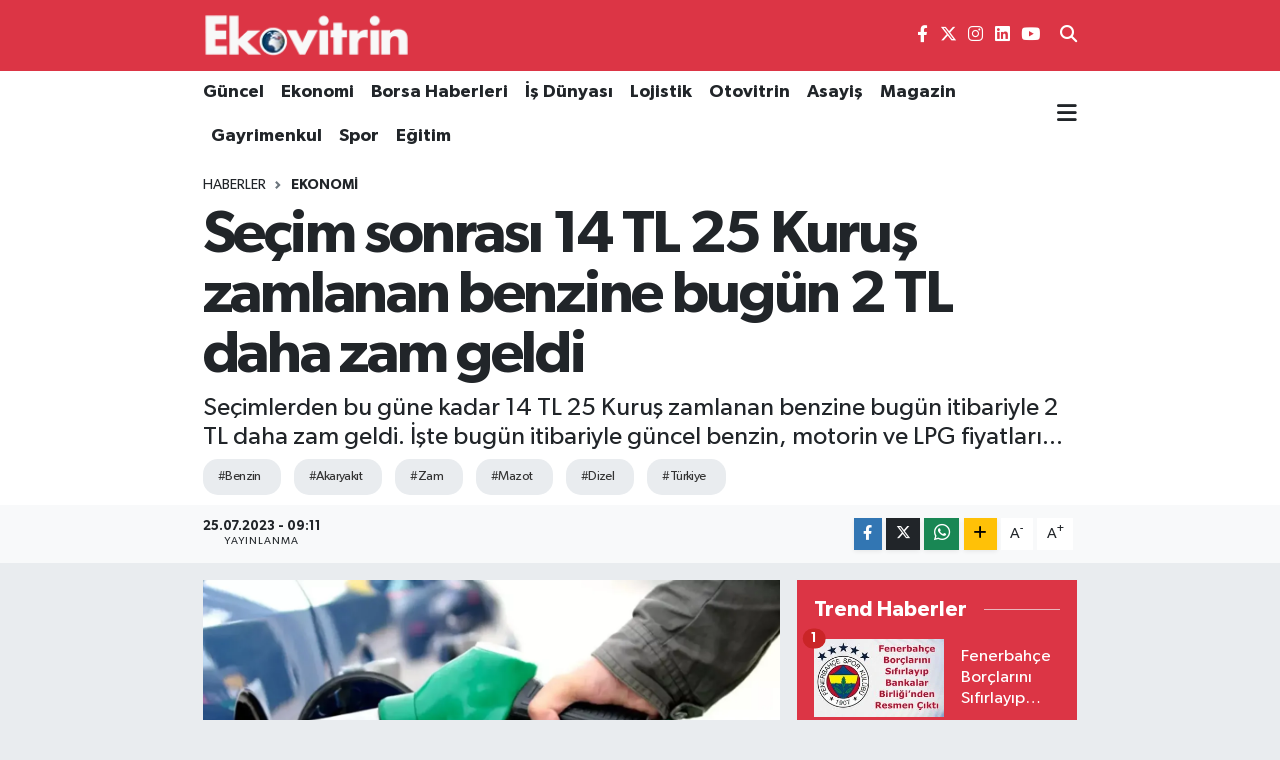

--- FILE ---
content_type: text/html; charset=utf-8
request_url: https://www.google.com/recaptcha/api2/aframe
body_size: -87
content:
<!DOCTYPE HTML><html><head><meta http-equiv="content-type" content="text/html; charset=UTF-8"></head><body><script nonce="o_jLzNoSO5lcZITtlod7Fg">/** Anti-fraud and anti-abuse applications only. See google.com/recaptcha */ try{var clients={'sodar':'https://pagead2.googlesyndication.com/pagead/sodar?'};window.addEventListener("message",function(a){try{if(a.source===window.parent){var b=JSON.parse(a.data);var c=clients[b['id']];if(c){var d=document.createElement('img');d.src=c+b['params']+'&rc='+(localStorage.getItem("rc::a")?sessionStorage.getItem("rc::b"):"");window.document.body.appendChild(d);sessionStorage.setItem("rc::e",parseInt(sessionStorage.getItem("rc::e")||0)+1);localStorage.setItem("rc::h",'1769214718842');}}}catch(b){}});window.parent.postMessage("_grecaptcha_ready", "*");}catch(b){}</script></body></html>